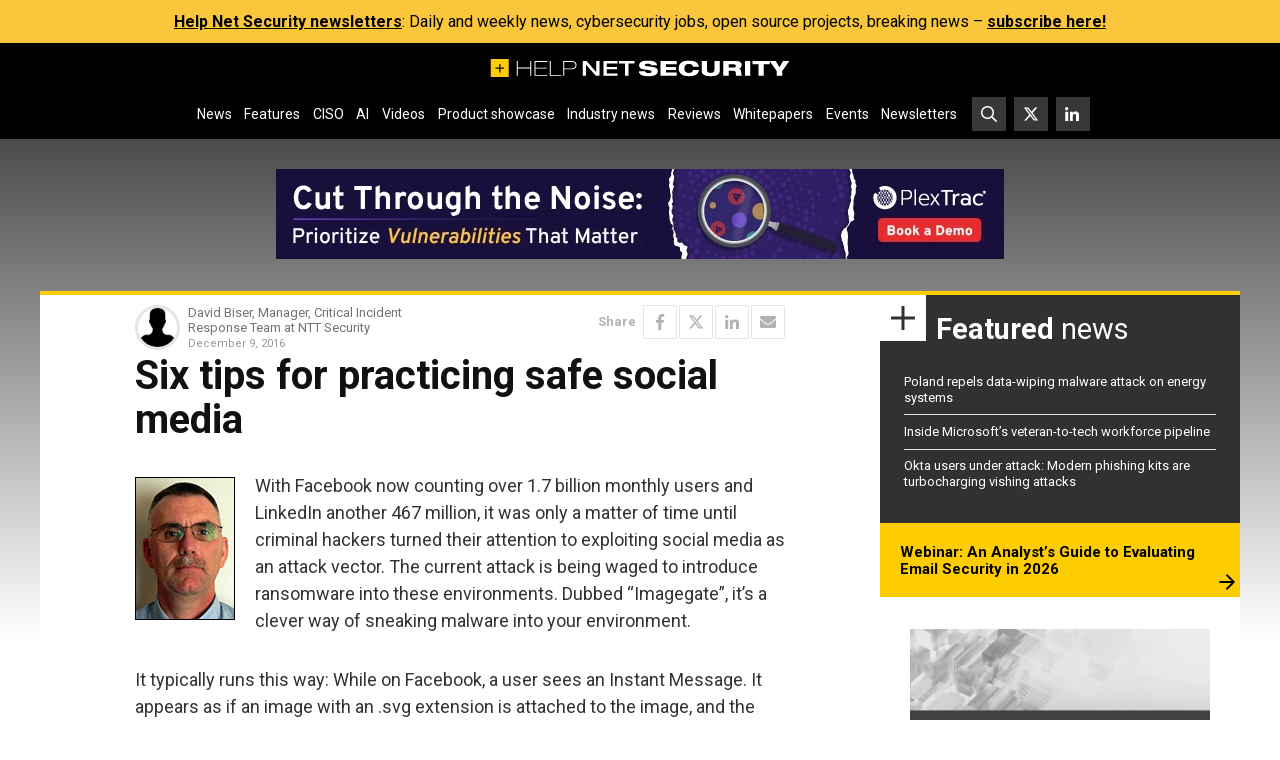

--- FILE ---
content_type: text/html; charset=UTF-8
request_url: https://www.helpnetsecurity.com/wp-admin/axe-effect/
body_size: 782
content:
{"hash":{"hnsGadPrefix":"bd769a36","hnsGnempPrefix":"bd769a368","hnsJadPrefix":"bd769a3685e","hnsPenPrefix":"bd769a"},"data":[{"bd769a2_advanced_323846":{"title":"Newsletter Rectangle Ad","slot":"R1","link":{"title":"","url":"https:\/\/www.helpnetsecurity.com\/ADXSkJ\/aHR0cHM6Ly93d3cuaGVscG5ldHNlY3VyaXR5LmNvbS9uZXdzbGV0dGVyLw","target":""},"campaign":null,"displayType":"aside","deviceType":"advanced","advancedDisplay":{"triggerWidth":1119,"mobilePosition":"after_3rd_p_in_content"},"container":"","width":"300px","height":"250px","beacon":"<a target='_blank' href='https:\/\/www.helpnetsecurity.com\/ADXSkJ\/aHR0cHM6Ly93d3cuaGVscG5ldHNlY3VyaXR5LmNvbS9uZXdzbGV0dGVyLw'><img src='https:\/\/img.helpnetsecurity.com\/wp-content\/uploads\/2024\/03\/21141225\/hns-newsletter.webp' loading='lazy' decoding='async' width='300' height='250' alt=''><\/a>","fallback":false,"loaded":false,"weight":100,"displayRules":{"countries":[],"show_or_hide_country":"hide","start_date":"2026-01-26 11:07:37","end_date":"2026-01-28 09:00:00"},"wrapperVars":[],"vars":[],"showOnce":false,"countDown":0,"customParentClass":"","referrers":[]}},{"bd769a2_all_353307":{"title":"PlexTrac Leaderboard ad #1","slot":"L1","link":{"title":"","url":"https:\/\/www.helpnetsecurity.com\/ADXSkJ\/aHR0cHM6Ly9oZWxwbmV0LnNob3J0Lmd5L2hwaDRLSA","target":""},"campaign":null,"displayType":"aside","deviceType":"all","advancedDisplay":[],"container":"","width":"728px","height":"90px","beacon":"<a target='_blank' href='https:\/\/www.helpnetsecurity.com\/ADXSkJ\/aHR0cHM6Ly9oZWxwbmV0LnNob3J0Lmd5L2hwaDRLSA'><img src='https:\/\/img.helpnetsecurity.com\/wp-content\/uploads\/2026\/01\/15081252\/2026-16plextrac-l1.webp' loading='eager' decoding='auto' width='728' height='90' alt=''><\/a>","fallback":false,"loaded":false,"weight":50,"displayRules":{"countries":[],"show_or_hide_country":"hide","start_date":"2026-01-26 09:00:00","end_date":"2026-02-02 08:59:00","relation":"OR","action":"hide","rules":[{"type":"location","value":["tag-1399"]},{"type":"tags","value":["Whitepapers and webinars"]}]},"wrapperVars":[],"vars":[],"showOnce":false,"countDown":0,"customParentClass":"","referrers":[]}}]}